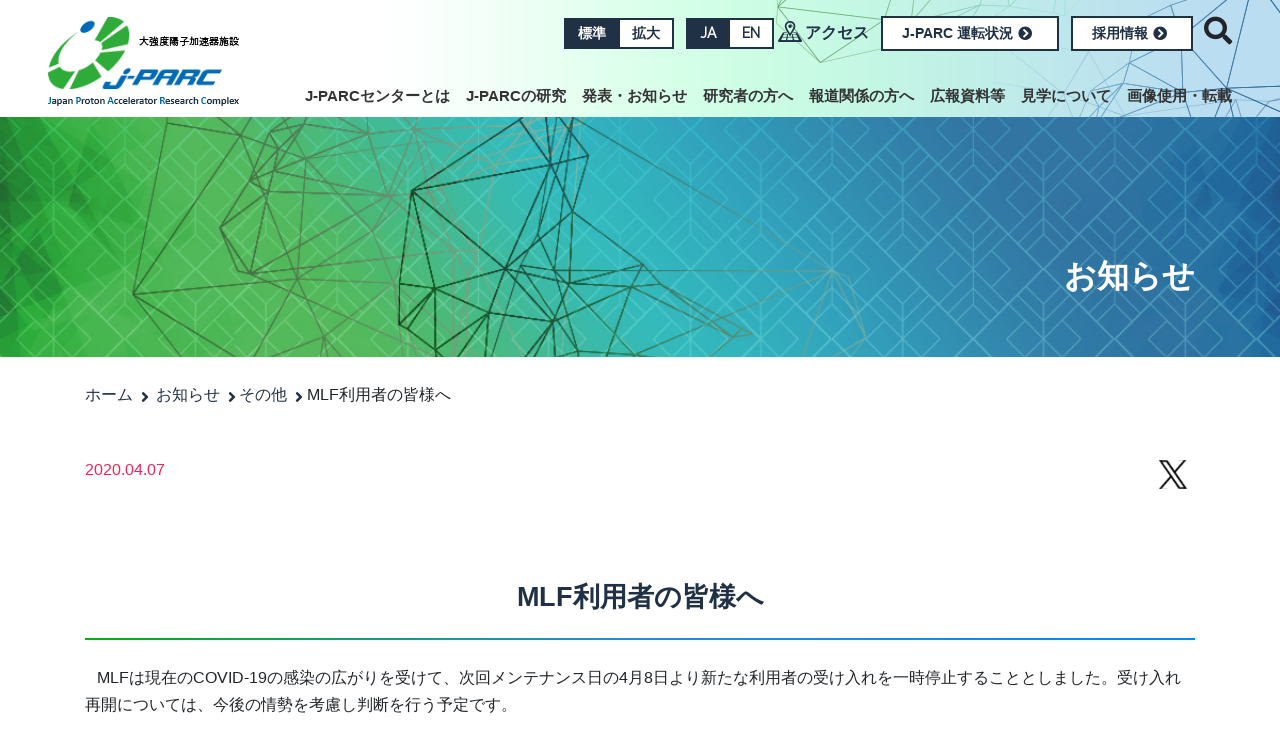

--- FILE ---
content_type: text/html
request_url: https://is.j-parc.jp/c/information/2020/04/07000509.html
body_size: 26978
content:
<!doctype html>
<html lang="ja">
<head>
<meta charset="utf-8">
<meta http-equiv="X-UA-Compatible" content="IE=edge">
<meta name="viewport" content="width=device-width, initial-scale=1, shrink-to-fit=no">
<meta name="format-detection" content="telephone=no">
<link rel="icon" href="../../../../favicon.ico">
<meta name="keywords" content="お知らせ" />
<meta name='description' content='MLF利用者の皆様へ Japan Proton Accelerator Research Complex 大強度陽子加速器施設-ここから始まる新しい世界-' />
<meta name="twitter:card" content="summary">
<meta name="twitter:site" content="@J_PARC">
<meta property="og:url" content="https://j-parc.jp/c">
<meta property="og:title" content="MLF利用者の皆様へ">
<meta property="og:description" content="Japan Proton Accelerator Research Complex 大強度陽子加速器施設-ここから始まる新しい世界-" />
<meta property="og:image" content="https://j-parc.jp/tpl/images/default.jpg">
<title>MLF利用者の皆様へ｜お知らせ｜J-PARC｜大強度陽子加速器施設</title>
<link href="https://fonts.googleapis.com/css?family=Raleway" rel="stylesheet">
<link href="https://fonts.googleapis.com/css?family=Noto+Serif+JP" rel="stylesheet">
<link rel="stylesheet" href="../../../tpl/css/sp-menu.css">
<link rel="stylesheet" href="../../../tpl/css/style.css?3">
</head>
<body class="entry" ontouchstart="">
<header id="header">
<div class="container">
<div class="row">
<div class="col-5 col-lg-2 logo mt-2 p-0">
<a href="../../../index.html"><img src="../../../tpl/images/logo.png" alt=""></a>
</div>
<div class="col-7 col-lg-10 p-0">
<ul class="list-inline text-right mt-2 ">
<li class="list-inline-item">
<ul class="list-inline font-size d-none d-lg-block" id="font_size">
<li class="list-inline-item m-0 btn_change"><a href="#" class="btn btn-bg-navy">標準</a></li><li class="list-inline-item m-0 btn_change"><a href="#" class="btn btn-border-navy">拡大</a></li>
</ul>
</li>
<li class="list-inline-item m-0">
<ul class="list-inline lang">
<li class="list-inline-item m-0"><a href="../../../index.html" class="btn btn-bg-navy">JA</a></li><li class="list-inline-item m-0"><a href="../../../en/index.html" class="btn btn-border-navy">EN</a></li>
</ul>
</li>
<li class="list-inline-item d-none d-lg-inline-block">
<a class="access" href="../../../access/index.html">アクセス</a>
</li>
<li class="list-inline-item d-none d-lg-inline-block">
<a href="../../../operation/index.html" class="btn btn-border-navy unyo">J-PARC 運転状況<i class="fas fa-chevron-circle-right fa-fw"></i></a>
</li>
<li class="list-inline-item d-none d-lg-inline-block">
<a href="../../../about/careers.html" class="btn btn-border-navy unyo">採用情報<i class="fas fa-chevron-circle-right fa-fw"></i></a>
</li>
<li class="wrap-saerch list-inline-item">
<i class="fas fa-search"></i><input type="checkbox" id="searchCK">
<div class="form-search">
<script>
(function() {
var cx = '014840126666186205632:cnnmsbgqkoi';
var gcse = document.createElement('script');
gcse.type = 'text/javascript';
gcse.async = true;
gcse.src = 'https://cse.google.com/cse.js?cx=' + cx;
var s = document.getElementsByTagName('script')[0];
s.parentNode.insertBefore(gcse, s);
})();
</script>
<gcse:searchbox-only resultsUrl="http://www.j-parc.jp/c/search-result/index.html"></gcse:searchbox-only>
</div>
</li>
<li class="list-inline-item alignright d-inline-block d-lg-block mt-0 mt-lg-4">
<a href="#mobile-menu" class="toggle-mnu"><span></span></a>
<div class="header-wrap clearfix">
<div class="top-mnu">
<ul class="sf-menu text-left">
<li><a href="../../../about/index.html">J-PARCセンターとは</a>
<ul>
<li><a href="../../../about/message.html">センター長メッセージ</a></li>
<li><a href="../../../about/purpose.html">目指すこと</a></li>
<li><a href="../../../about/outline.html">基本コンセプト</a></li>
<li><a href="../../../about/history.html">沿革</a></li>
<li><a href="../../../about/organization.html">体制図</a></li>
<li><a href="../../../about/careers.html">採用情報</a></li>
<li><a href="../../../about/procurement.html">調達</a></li>
<li><a href="../../../about/sdgs.html">SDGsと環境への配慮</a></li>
</ul>
</li>
<li><a href="../../../facilities/index.html">J-PARCの研究</a>
<ul>
<li><a href="../../../facilities/accelerators/index.html">J-PARCの加速器群</a>
<ul>
<li><a href="../../../facilities/accelerators/linac.html">リニアック</a></li>
<li><a href="../../../facilities/accelerators/rcs.html">RCS</a></li>
<li><a href="../../../facilities/accelerators/mr.html">MR</a></li>
</ul>
</li>
<li><a href="../../../facilities/nuclear-and-particle-physics/index.html">素粒子・原子核研究</a>
<ul>
<li><a href="../../../facilities/nuclear-and-particle-physics/hadron.html">ハドロン実験施設</a></li>
<li><a href="../../../facilities/nuclear-and-particle-physics/neutrino.html">ニュートリノ実験施設</a></li>
</ul>
</li>
<li><a href="../../../facilities/mlf/index.html">物質・生命科学の研究</a></li>
<li><a href="../../../facilities/accelerator-driven-transmutation-experimental/index.html">核変換の研究</a></li>
<li><a href="../../../facilities/future-plan/index.html">J-PARCの将来計画</a></li>
</ul>
</li>
<li><a href="../../../news-and-topics/index.html">発表・お知らせ</a>
<ul>
<li><a href="../../../press-release/index.html">プレスリリース</a></li>
<li><a href="../../../topics/index.html">トピックス</a></li>
<li><a href="../../../highlight/index.html">研究成果・利用事例・ハイライト</a></li>
<li><a href="../../../events/index.html">イベント情報</a></li>
<li><a href="../../index.html">お知らせ</a></li>
</ul>
</li>
<li><a href="../../../for-researchers/index.html">研究者の方へ</a>
<ul>
<li><a href="../../../for-researchers/accelerators.html">加速器施設</a></li>
<li><a href="../../../for-researchers/hadron.html">ハドロン実験施設</a></li>
<li><a href="../../../for-researchers/neutrino.html">ニュートリノ実験施設</a></li>
<li><a href="https://mlfinfo.jp/ja/" target="_blank" rel="noopener noreferrer">物質・生命科学実験施設</a></li>
<li><a href="../../../for-researchers/transmutation.html">核変換の研究</a></li>
</ul>
</li>
<li><a href="../../../for-press/index.html">報道関係の方へ</a>
</li>
<li><a href="../../../public-relations/index.html">広報資料等</a>
<ul>
<li><a href="../../../public-relations/publication.html">出版物</a>
<ul>
<li><a href="../../../public-relations/j-parc-annual-report.html">J-PARC Annual Report</a><a href="http://j-parc.jp/c/public-relations/gallery-PhotoContest2019.html"></a></li>
<li><a href="../../../public-relations/publication.html">J-PARC季刊誌</a></li>
</ul>
</li>
<li><a href="../../../public-relations/movies.html">映像プログラム</a></li>
<li><a href="../../../photo_gallery/index.html">フォトギャラリー</a></li>
<li><a href="../../../public-relations/glossary.html">専門用語集</a></li>
<li><a href="../../../public-relations/brochure.html">パンフレット</a></li>
<li><a href="https://www.j-parc.jp/c/public-relations/j-parc-photo-contest-2025.html">フォトコンテスト</a>
<ul>
<li><a href="http://j-parc.jp/c/public-relations/gallery-PhotoContest2019.html">フォトコンテスト2019</a></li>
<li><a href="http://www.j-parc.jp/c/public-relations/j-parc-photo-contest-2020.html">フォトコンテスト2020</a></li>
<li><a href="http://www.j-parc.jp/c/public-relations/j-parc-photo-contest-2021.html">フォトコンテスト2021</a></li>
<li><a href="http://www.j-parc.jp/c/public-relations/j-parc-photo-contest-2022.html">フォトコンテスト2022</a></li>
<li><a href="https://www.j-parc.jp/c/public-relations/j-parc-photo-contest-2023.html">フォトコンテスト2023</a></li>
<li><a href="https://www.j-parc.jp/c/public-relations/j-parc-photo-contest-2024.html">フォトコンテスト2024</a></li>
<li><a href="https://www.j-parc.jp/c/public-relations/j-parc-photo-contest-2025.html">フォトコンテスト2025</a></li>
</ul>
</li>
<li><a href="../../../OPEN-HOUSE/index.html">J-PARC施設公開</a><br />
<ul>
<li><a href="http://j-parc.jp/c/OPEN_HOUSE/2020/">オンライン施設公開2020</a></li>
<li><a href="https://j-parc.jp/c/OPEN_HOUSE/2021/others/">オンライン施設公開2021</a></li>
<li><a href="https://j-parc.jp/c/OPEN_HOUSE/2022/" target="_blank" rel="noopener noreferrer">オンライン施設公開2022</a></li>
<li><a href="https://j-parc.jp/OPEN_HOUSE/2023/" target="_blank" rel="noopener noreferrer" title="J-PARC施設公開2023">J-PARC施設公開2023</a></li>
<li><a href="https://j-parc.jp/OPEN_HOUSE/2024/" target="_blank" rel="noopener noreferrer" title="J-PARC施設公開2024">J-PARC施設公開2024</a></li>
<li><a href="https://j-parc.jp/OPEN_HOUSE/2025/" target="_blank" rel="noopener noreferrer" title="J-PARC施設公開2025">J-PARC施設公開2025</a></li>
</ul>
</li>
<li><a href="../../../lecture/index.html">J-PARC講演会</a>
<ul>
<li><a href="http://j-parc.jp/symposium/special_lecture2023/index.html" target="_blank" rel="noopener noreferrer" title="いよいよ始まるハイパーカミオカンデプロジェクト">J-PARC特別講演会2023</a></li>
<li><a href="https://www.j-parc.jp/symposium/lecture2023/" target="_blank" rel="noopener noreferrer" title="ミュオンで創(つく)る未来 - みえないものをみる！-">J-PARC講演会2023</a></li>
<li><a href="https://www.j-parc.jp/symposium/lecture2024/" target="_blank" rel="noopener noreferrer" title="加速器 - その原理とがん治療への応用">J-PARC講演会2024</a></li>
<li><a href="https://www.j-parc.jp/symposium/lecture2025/" target="_blank" rel="noopener noreferrer" title="J-PARC講演会2025">J-PARC講演会2025</a></li>
</ul>
</li>
<li><a href="https://www.j-parc.jp/symposium/j-parc2024/index.html" target="_blank" rel="noopener noreferrer">J-PARCシンポジウム</a>
<ul>
<li><a href="https://j-parc.jp/symposium/j-parc2014/" target="_blank" rel="noopener noreferrer">J-PARC Symposium 2014</a></li>
<li><a href="https://j-parc.jp/symposium/event/int-symp2014.html" target="_blank" rel="noopener noreferrer">市民公開講座2014</a></li>
<li><a href="https://www.j-parc.jp/symposium/j-parc2019/index.html" target="_blank" rel="noopener noreferrer">J-PARC Symposium 2019</a></li>
<li><a href="https://j-parc.jp/symposium/j-parc2019/pub-lecture/" target="_blank" rel="noopener noreferrer">市民公開講座2019</a></li>
<li><a href="https://www.j-parc.jp/symposium/j-parc2024/index.html" target="_blank" rel="noopener noreferrer">J-PARC Symposium 2024</a></li>
<li><a href="https://www.j-parc.jp/symposium/j-parc2024/pub-lecture/index.html" target="_blank" rel="noopener noreferrer">市民公開講座2024</a></li>
</ul>
</li>
</ul>
</li>
<li><a href="../../../visit/index.html">見学について</a>
</li>
<li><a href="../../../policy/index.html">画像使用・転載</a>
</li>
<li class="d-block d-lg-none"><a href="../../../access/index.html">アクセス</a></li>
<li class="d-block d-lg-none"><a href="../../../operation/index.html">J-PARC 運転状況</a></li>
</ul>
</div>
</div>
</li>
</ul>
</div>
</div>
</div>
</header>
<div class="wrap_title">
<div class="container">
<h1>お知らせ</h1>
</div>
</div>
<div class="wrap_list-path mt-4 mb-5">
<div class="container">
<ul class="list-inline m-0">
<li class="list-inline-item"><a href="../../../index.html">ホーム</a></li>
<li class="list-inline-item"><a href="../../index.html">お知らせ</a></li><li class="list-inline-item"><a href="../../others/index.html">その他</a></li><li class="list-inline-item"><a href="07000509.html">MLF利用者の皆様へ</a></li>
</ul>
</div>
</div>
<section class="event main-container">
<div class="container">
<div class="row">
<div class="col-6">
<p class="date">2020.04.07</p>
</div>
<div class="col-6">
<ul class="sns list-inline text-right">
<li class="list-inline-item mr-2"><a title="Twitterでシェア" href="https://twitter.com/intent/tweet?url=https://j-parc.jp/c/information/2020/04/07000509.html&text=MLF利用者の皆様へ" target="blank_"><i class="fab fa-twitter"></i></a></li>
</ul>
</div>
</div>
<div class="main-contents">
<h2>MLF利用者の皆様へ<span></span></h2>
<p>&nbsp;&nbsp; MLFは現在のCOVID-19の感染の広がりを受けて、次回メンテナンス日の4月8日より新たな利用者の受け入れを一時停止することとしました。受け入れ再開については、今後の情勢を考慮し判断を行う予定です。<br />&nbsp;&nbsp; 来所を伴わない実験課題の実施（試料の測定代行等）については利用を継続するほか、新型コロナウイルス感染症関連研究など特別な事情のため来所による実験が必要な場合は対応を検討しますので、詳しくは担当者までご相談下さい。<br />&nbsp;&nbsp; 今回中止となった課題の取り扱いについては後日ご案内させていただきます。</p>
<p align="right">問い合わせ先：mlf-covid19[at]ml.j-parc.jp<br />※上記の[at]は@に置き換えてください。</p>
<p>&nbsp;</p>
</div>
</div>
</section>
<footer class="footer">
<img class="first" src="../../../tpl/images/img_footer01.png" alt="" />
<div class="head">
<p class="scroll-top clearfix mt-3 mb-0 pagetop">
<a href="#header"><img src="../../../tpl/images/btn_backtop.png" alt="ページの上部へ" class="alignright"></a>
</p>
</div>
<div class="item">
<div class="container d-none d-lg-block">
<div class="row">
<div class="col-12 col-md-4 col-lg-1-5 footer_link">
<ul>
<li><a href="../../../about/index.html">J-PARCセンターとは</a></li>
<ul>
<li><a href="../../../about/message.html">センター長メッセージ</a></li>
<li><a href="../../../about/purpose.html">目指すこと</a></li>
<li><a href="../../../about/outline.html">基本コンセプト</a></li>
<li><a href="../../../about/history.html">沿革</a></li>
<li><a href="../../../about/organization.html">体制図</a></li>
<li><a href="../../../about/careers.html">採用情報</a></li>
<li><a href="../../../about/procurement.html">調達</a></li>
<li><a href="../../../about/sdgs.html">SDGsと環境への配慮</a></li>
</ul>
</ul>
</div>
<div class="col-12 col-md-4 col-lg-1-5 footer_link">
<ul>
<li><a href="../../../facilities/index.html">J-PARCの研究</a></li>
<ul>
<li><a href="../../../facilities/accelerators/index.html">J-PARCの加速器群</a>
<ul>
<li><a href="../../../facilities/accelerators/linac.html">リニアック</a></li>
<li><a href="../../../facilities/accelerators/rcs.html">RCS</a></li>
<li><a href="../../../facilities/accelerators/mr.html">MR</a></li>
</ul>
</li>
<li><a href="../../../facilities/nuclear-and-particle-physics/index.html">素粒子・原子核研究</a>
<ul>
<li><a href="../../../facilities/nuclear-and-particle-physics/hadron.html">ハドロン実験施設</a></li>
<li><a href="../../../facilities/nuclear-and-particle-physics/neutrino.html">ニュートリノ実験施設</a></li>
</ul>
</li>
<li><a href="../../../facilities/mlf/index.html">物質・生命科学の研究</a></li>
<li><a href="../../../facilities/accelerator-driven-transmutation-experimental/index.html">核変換の研究</a></li>
<li><a href="../../../facilities/future-plan/index.html">J-PARCの将来計画</a></li>
</ul>
</ul>
</div>
<div class="col-12 col-md-4 col-lg-1-5 footer_link">
<ul>
<li><a href="../../../news-and-topics/index.html">発表・お知らせ</a></li>
<ul>
<li><a href="../../../press-release/index.html">プレスリリース</a></li>
<li><a href="../../../topics/index.html">トピックス</a></li>
<li><a href="../../../highlight/index.html">研究成果・利用事例・ハイライト</a></li>
<li><a href="../../../events/index.html">イベント情報</a></li>
<li><a href="../../index.html">お知らせ</a></li>
</ul>
</ul>
</div>
<div class="col-12 col-md-4 col-lg-1-5 footer_link">
<ul>
<li><a href="../../../for-researchers/index.html">研究者の方へ</a></li>
<ul>
<li><a href="../../../for-researchers/accelerators.html">加速器施設</a></li>
<li><a href="../../../for-researchers/hadron.html">ハドロン実験施設</a></li>
<li><a href="../../../for-researchers/neutrino.html">ニュートリノ実験施設</a></li>
<li><a href="https://mlfinfo.jp/ja/" target="_blank" rel="noopener noreferrer">物質・生命科学実験施設</a></li>
<li><a href="../../../for-researchers/transmutation.html">核変換の研究</a></li>
</ul>
</ul>
</div>
<div class="col-12 col-md-4 col-lg-1-5 footer_link">
<ul>
<li><a href="../../../for-press/index.html">報道関係の方へ</a></li>
</ul>
</div>
<div class="col-12 col-md-4 col-lg-1-5 footer_link">
<ul>
<li><a href="../../../public-relations/index.html">広報資料等</a></li>
<ul>
<li><a href="../../../public-relations/publication.html">出版物</a>
<ul>
<li><a href="../../../public-relations/j-parc-annual-report.html">J-PARC Annual Report</a><a href="http://j-parc.jp/c/public-relations/gallery-PhotoContest2019.html"></a></li>
<li><a href="../../../public-relations/publication.html">J-PARC季刊誌</a></li>
</ul>
</li>
<li><a href="../../../public-relations/movies.html">映像プログラム</a></li>
<li><a href="../../../photo_gallery/index.html">フォトギャラリー</a></li>
<li><a href="../../../public-relations/glossary.html">専門用語集</a></li>
<li><a href="../../../public-relations/brochure.html">パンフレット</a></li>
<li><a href="https://www.j-parc.jp/c/public-relations/j-parc-photo-contest-2025.html">フォトコンテスト</a>
<ul>
<li><a href="http://j-parc.jp/c/public-relations/gallery-PhotoContest2019.html">フォトコンテスト2019</a></li>
<li><a href="http://www.j-parc.jp/c/public-relations/j-parc-photo-contest-2020.html">フォトコンテスト2020</a></li>
<li><a href="http://www.j-parc.jp/c/public-relations/j-parc-photo-contest-2021.html">フォトコンテスト2021</a></li>
<li><a href="http://www.j-parc.jp/c/public-relations/j-parc-photo-contest-2022.html">フォトコンテスト2022</a></li>
<li><a href="https://www.j-parc.jp/c/public-relations/j-parc-photo-contest-2023.html">フォトコンテスト2023</a></li>
<li><a href="https://www.j-parc.jp/c/public-relations/j-parc-photo-contest-2024.html">フォトコンテスト2024</a></li>
<li><a href="https://www.j-parc.jp/c/public-relations/j-parc-photo-contest-2025.html">フォトコンテスト2025</a></li>
</ul>
</li>
<li><a href="../../../OPEN-HOUSE/index.html">J-PARC施設公開</a><br />
<ul>
<li><a href="http://j-parc.jp/c/OPEN_HOUSE/2020/">オンライン施設公開2020</a></li>
<li><a href="https://j-parc.jp/c/OPEN_HOUSE/2021/others/">オンライン施設公開2021</a></li>
<li><a href="https://j-parc.jp/c/OPEN_HOUSE/2022/" target="_blank" rel="noopener noreferrer">オンライン施設公開2022</a></li>
<li><a href="https://j-parc.jp/OPEN_HOUSE/2023/" target="_blank" rel="noopener noreferrer" title="J-PARC施設公開2023">J-PARC施設公開2023</a></li>
<li><a href="https://j-parc.jp/OPEN_HOUSE/2024/" target="_blank" rel="noopener noreferrer" title="J-PARC施設公開2024">J-PARC施設公開2024</a></li>
<li><a href="https://j-parc.jp/OPEN_HOUSE/2025/" target="_blank" rel="noopener noreferrer" title="J-PARC施設公開2025">J-PARC施設公開2025</a></li>
</ul>
</li>
<li><a href="../../../lecture/index.html">J-PARC講演会</a>
<ul>
<li><a href="http://j-parc.jp/symposium/special_lecture2023/index.html" target="_blank" rel="noopener noreferrer" title="いよいよ始まるハイパーカミオカンデプロジェクト">J-PARC特別講演会2023</a></li>
<li><a href="https://www.j-parc.jp/symposium/lecture2023/" target="_blank" rel="noopener noreferrer" title="ミュオンで創(つく)る未来 - みえないものをみる！-">J-PARC講演会2023</a></li>
<li><a href="https://www.j-parc.jp/symposium/lecture2024/" target="_blank" rel="noopener noreferrer" title="加速器 - その原理とがん治療への応用">J-PARC講演会2024</a></li>
<li><a href="https://www.j-parc.jp/symposium/lecture2025/" target="_blank" rel="noopener noreferrer" title="J-PARC講演会2025">J-PARC講演会2025</a></li>
</ul>
</li>
<li><a href="https://www.j-parc.jp/symposium/j-parc2024/index.html" target="_blank" rel="noopener noreferrer">J-PARCシンポジウム</a>
<ul>
<li><a href="https://j-parc.jp/symposium/j-parc2014/" target="_blank" rel="noopener noreferrer">J-PARC Symposium 2014</a></li>
<li><a href="https://j-parc.jp/symposium/event/int-symp2014.html" target="_blank" rel="noopener noreferrer">市民公開講座2014</a></li>
<li><a href="https://www.j-parc.jp/symposium/j-parc2019/index.html" target="_blank" rel="noopener noreferrer">J-PARC Symposium 2019</a></li>
<li><a href="https://j-parc.jp/symposium/j-parc2019/pub-lecture/" target="_blank" rel="noopener noreferrer">市民公開講座2019</a></li>
<li><a href="https://www.j-parc.jp/symposium/j-parc2024/index.html" target="_blank" rel="noopener noreferrer">J-PARC Symposium 2024</a></li>
<li><a href="https://www.j-parc.jp/symposium/j-parc2024/pub-lecture/index.html" target="_blank" rel="noopener noreferrer">市民公開講座2024</a></li>
</ul>
</li>
</ul>
</ul>
</div>
<div class="col-12 col-md-4 col-lg-1-5 footer_link">
<ul>
<li><a href="../../../visit/index.html">見学について</a></li>
</ul>
</div>
<div class="col-12 col-md-4 col-lg-1-5 footer_link">
<ul>
<li><a href="../../../policy/index.html">画像使用・転載</a></li>
</ul>
</div>
<div class="col-12 col-md-4 col-lg-1-5 footer_link parent">
<ul>
<li><a href="http://is.j-parc.jp/uo/ja/index.html" target="_blank">Users Office</a></li>
<li><a href="https://j-parc.jp/c/cryogenics/index.html" target="_blank">低温技術の利用サポート</a></li>
</ul>
</div>
<div class="col-12 col-md-4 col-lg-1-5 footer_link parent">
<ul>
<li><a href="../../../links/index.html">リンク</a></li>
<li><a href="../../../sightseeing/20200130pickup.html">J-PARC現場探訪</a></li>
<li><a href="../../../forum-and-committee/index.html">会議案内・委員会</a></li>
<li><a href="../../../archive/index.html">アーカイブ</a></li>
<li><a href="../../../public-relations/movies.html#J-PARC-science-movie">J-PARC紹介動画</a></li>
<li><a href="../../../contact/index.html ">お問合せ</a></li>
</ul>
</div>
</div><!--/row-->
</div><!--/container-->
<div class="banner d-none d-lg-block">
<div class="container clearfix">
<div class="mt-5 banner1">
<ul class="list-inline">
<li class="list-inline-item"><a href="../../../events/hello-science/index.html"><img src="../../../uploads/banner/bn_helloscience.jpg" alt="ハローサイエンス" /></a></li>
<li class="list-inline-item"><a href="https://www.jaea.go.jp/about_JAEA/fdonation/" target="_blank"><img src="../../../uploads/banner/bn_donation.png" alt="寄付金募集" /></a></li>
<li class="list-inline-item"><a href="https://www2.kek.jp/kff/index.html" target="_blank"><img src="../../../banner/bn_donationKEK.png" alt="寄付金募集 KEK" /></a></li>
<li class="list-inline-item"><a href="http://www.j-parc.jp/symposium/j-parc2024/index.html" target="_blank"><img src="../../../uploads/banner/4e4a76aee15dc5ab12783680d121386c.jpg" alt=" J-PARC Symposium (J-PARC2024)" /></a></li>
<li class="list-inline-item"><a href="http://www.j-parc.jp/symposium/j-parc2024/pub-lecture/index.html" target="_blank"><img src="../../../assets_c/2024/08/header-image_banners600_1-thumb-728xauto-8573.jpg" alt="J-PARCシンポジウム2024市民公開講座" /></a></li>
<li class="list-inline-item"><a href="http://j-parc.jp/c/public-relations/information.html"><img src="../../../uploads/banner/20250110leaflet_s.jpg" alt="J-PARC出張講座(オンライン可) " /></a></li>
</ul>
</div>
<div class="mt-5 banner2">
<ul class="list-inline">
<li class="list-inline-item">
<a href="https://www.jaea.go.jp/" target="_blank">
<div class="wrap"><img src="../../../banner/jaea.png" alt="国立研究開発法人
日本原子力研究開発機構" /></div>
<div class="title"><span>国立研究開発法人
日本原子力研究開発機構</span></div>
</a>
</li>
<li class="list-inline-item">
<a href="https://www.kek.jp/ja/" target="_blank">
<div class="wrap"><img src="../../../banner/kek.png" alt="大学共同利用機関法人
高エネルギー加速器研究機構" /></div>
<div class="title"><span>大学共同利用機関法人
高エネルギー加速器研究機構</span></div>
</a>
</li>
<li class="list-inline-item">
<a href="https://neutron.cross.or.jp/ja/" target="_blank">
<div class="wrap"><img src="../../../banner/cross.png" alt="一般財団法人
総合科学研究機構 中性子科学センター" /></div>
<div class="title"><span>一般財団法人
総合科学研究機構 中性子科学センター</span></div>
</a>
</li>
</ul>
</div>
</div>
</div>
</div>
<div class="foot">
<div class="container">
<div class="snswrap text-center py-3">
<ul class="sns list-inline">
<li class="list-inline-item mr-4"><a title="Youtubeチャンネル" href="https://www.youtube.com/channel/UCxaKE2SEegh0qVc1n2PMDaQ" target="blank_"><img src="../../../tpl/images/icon_youtube_w.svg" width="30" height="30" alt="" class="img-fulid"></a></li>
<li class="list-inline-item mr-4"><a title="J-PARC公式Twitter" href="https://twitter.com/J_PARC?ref_src=twsrc%5Etfw" target="blank_"><img src="../../../tpl/images/icon_twitter_w.svg" width="30" height="30" alt="" class="img-fulid"></a></li>
</ul>
</div>
<div class="row">
<div class="col-lg-6 d-none d-lg-block">
<p><span class="title">J-PARCセンター</span><br>
<span class="address">〒319-1195　茨城県那珂郡東海村大字白方2番地4<br>
HPの情報に関するお問い合わせ先：<a href="mailto:web-staff@j-parc.jp?subject=J-PARCセンターHPお問合せ">web-staff[at]j-parc.jp</a></span></p>
</div>
<div class="col-lg-6 text-right">
<ul class="list-inline line">
<li class="list-inline-item"><a href="../../../privacy-protection/index.html">個人情報保護について</a></li>
<li class="list-inline-item"><a href="../../../user-policy/index.html">利用規約</a></li>
<li class="list-inline-item"><a href="../../../sitemap/index.html">サイトマップ</a></li>
</ul>
<p class="copyright">すべての内容は日本の著作権法並びに国際条約により保護されています。</p>
</div>
</div>
</div>
</div>
</footer>
<script src="../../../tpl/js/jquery.min.js"></script>
<script src="../../../tpl/js/bootstrap.min.js"></script>
<script async="" src="https://platform.twitter.com/widgets.js" charset="utf-8"></script>
<script src="../../../tpl/js/superfish.min.js"></script>
<script src="../../../tpl/js/mmenu.min.js?3"></script>
<script src="../../../tpl/js/slick.min.js"></script>
<script src="../../../tpl/js/common.js"></script>
<script src="../../../tpl/js/jquery.cookie.js"></script>
<script src="../../../tpl/js/ofi.min.js"></script>
</body>
</html>
